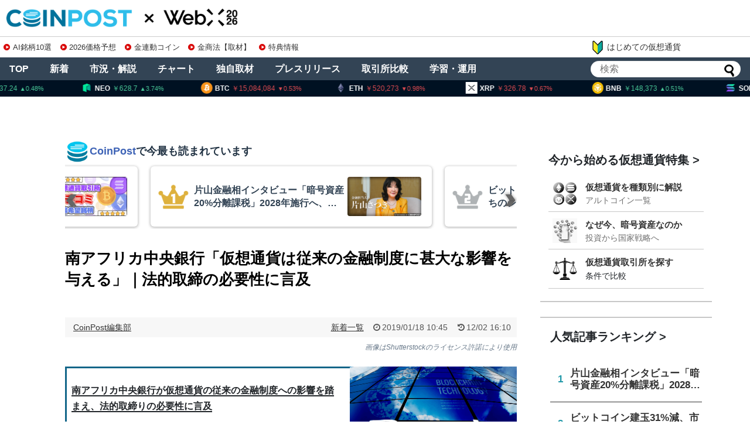

--- FILE ---
content_type: text/html; charset=UTF-8
request_url: https://api.coinpost-ext.com/newfnd.php?p=8
body_size: 43
content:
document.write('<div class="hometop_fandarea-list-content"><div class="hometop_fandarea-date"><span>1/17</span><span>17:00</span></div><div class="hometop_fandarea-text"><div class="hometop_fandarea-star star-3"></div><h4 class="hometop_fandarea-txt">ZKsync（ZK）トークンアンロック</h4></div></div><div class="hometop_fandarea-list-content"><div class="hometop_fandarea-date"><span>1/17</span><span>19:00</span></div><div class="hometop_fandarea-text"><div class="hometop_fandarea-star star-3"></div><h4 class="hometop_fandarea-txt">Solv Protocol（SOLV）トークンアンロック</h4></div></div><div class="hometop_fandarea-list-content"><div class="hometop_fandarea-date"><span>1/18</span><span>9:00</span></div><div class="hometop_fandarea-text"><div class="hometop_fandarea-star star-3"></div><h4 class="hometop_fandarea-txt">Official Trump（TRUMP）トークンアンロック</h4></div></div><div class="hometop_fandarea-list-content"><div class="hometop_fandarea-date"><span>1/18</span><span>9:00</span></div><div class="hometop_fandarea-text"><div class="hometop_fandarea-star star-3"></div><h4 class="hometop_fandarea-txt">Melania Meme（MELANIA）トークンアンロック</h4></div></div><div class="hometop_fandarea-list-content"><div class="hometop_fandarea-date"><span>1/19</span><span></span></div><div class="hometop_fandarea-text"><div class="hometop_fandarea-star star-3"></div><h4 class="hometop_fandarea-txt">世界経済フォーラム（ダボス会議）開催</h4></div></div><div class="hometop_fandarea-list-content"><div class="hometop_fandarea-date"><span>1/19</span><span>19:00</span></div><div class="hometop_fandarea-text"><div class="hometop_fandarea-star star-3"></div><h4 class="hometop_fandarea-txt">Pixels（PIXEL）トークンアンロック</h4></div></div><div class="hometop_fandarea-list-content"><div class="hometop_fandarea-date"><span>1/20</span><span>20:00</span></div><div class="hometop_fandarea-text"><div class="hometop_fandarea-star star-3"></div><h4 class="hometop_fandarea-txt">LayerZero（ZRO）トークンアンロック</h4></div></div><div class="hometop_fandarea-list-content"><div class="hometop_fandarea-date"><span>1/21</span><span>9:00</span></div><div class="hometop_fandarea-text"><div class="hometop_fandarea-star star-3"></div><h4 class="hometop_fandarea-txt">Plume（PLUME）トークンアンロック</h4></div></div>');

--- FILE ---
content_type: text/html; charset=utf-8
request_url: https://www.google.com/recaptcha/api2/aframe
body_size: 263
content:
<!DOCTYPE HTML><html><head><meta http-equiv="content-type" content="text/html; charset=UTF-8"></head><body><script nonce="vIr3projK5P8s02dcfuBPw">/** Anti-fraud and anti-abuse applications only. See google.com/recaptcha */ try{var clients={'sodar':'https://pagead2.googlesyndication.com/pagead/sodar?'};window.addEventListener("message",function(a){try{if(a.source===window.parent){var b=JSON.parse(a.data);var c=clients[b['id']];if(c){var d=document.createElement('img');d.src=c+b['params']+'&rc='+(localStorage.getItem("rc::a")?sessionStorage.getItem("rc::b"):"");window.document.body.appendChild(d);sessionStorage.setItem("rc::e",parseInt(sessionStorage.getItem("rc::e")||0)+1);localStorage.setItem("rc::h",'1768618616728');}}}catch(b){}});window.parent.postMessage("_grecaptcha_ready", "*");}catch(b){}</script></body></html>